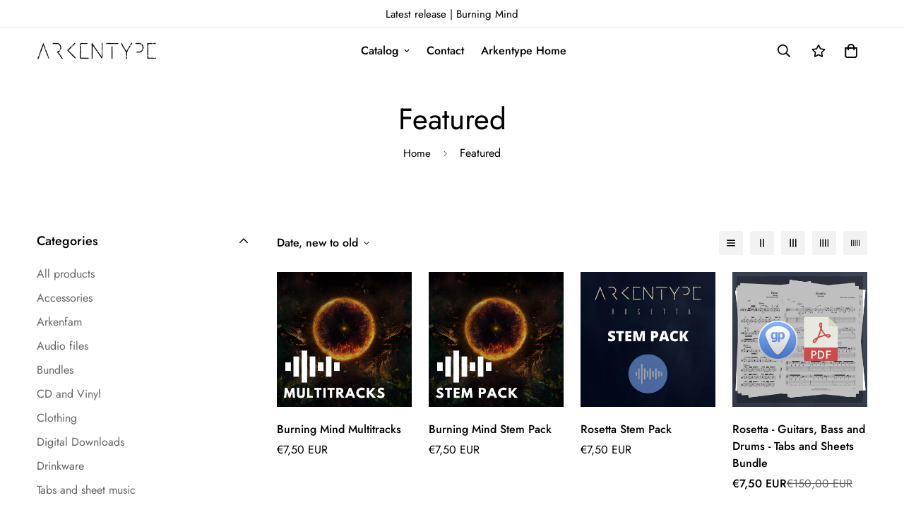

--- FILE ---
content_type: text/javascript; charset=utf-8
request_url: https://arkentype.shop/products/arkenfam-mug.js
body_size: -24
content:
{"id":8456455651643,"title":"ARKENFAM Mug","handle":"arkenfam-mug","description":"Whether you're drinking your morning coffee, evening tea, or something in between—this mug's for you! It's sturdy and glossy with a vivid print that'll withstand the microwave and dishwasher.\u003cbr\u003e\n\u003cbr\u003e\n• Ceramic\u003cbr\u003e\n• 11 oz mug dimensions: 3.79″ (9.6 cm) in height, 3.25″ (8.3 cm) in diameter\u003cbr\u003e\n• 15 oz mug dimensions: 4.69″ (11.9 cm) in height, 3.35″ (8.5 cm) in diameter\u003cbr\u003e\n• Dishwasher and microwave safe\u003cbr\u003e\n• Blank product sourced from China","published_at":"2023-06-22T16:51:04+02:00","created_at":"2023-06-22T16:41:55+02:00","vendor":"Arkentype","type":"","tags":[],"price":2190,"price_min":2190,"price_max":2390,"available":true,"price_varies":true,"compare_at_price":null,"compare_at_price_min":0,"compare_at_price_max":0,"compare_at_price_varies":false,"variants":[{"id":45489892753723,"title":"11oz","option1":"11oz","option2":null,"option3":null,"sku":"5862818_1320","requires_shipping":true,"taxable":true,"featured_image":{"id":42070641148219,"product_id":8456455651643,"position":1,"created_at":"2023-06-22T16:41:56+02:00","updated_at":"2023-06-22T16:41:56+02:00","alt":null,"width":1000,"height":1000,"src":"https:\/\/cdn.shopify.com\/s\/files\/1\/0760\/8909\/8555\/files\/mockup-c2a55c58.jpg?v=1687444916","variant_ids":[45489892753723]},"available":true,"name":"ARKENFAM Mug - 11oz","public_title":"11oz","options":["11oz"],"price":2190,"weight":326,"compare_at_price":null,"inventory_management":"shopify","barcode":null,"featured_media":{"alt":null,"id":34455531946299,"position":1,"preview_image":{"aspect_ratio":1.0,"height":1000,"width":1000,"src":"https:\/\/cdn.shopify.com\/s\/files\/1\/0760\/8909\/8555\/files\/mockup-c2a55c58.jpg?v=1687444916"}},"requires_selling_plan":false,"selling_plan_allocations":[]},{"id":45489892786491,"title":"15oz","option1":"15oz","option2":null,"option3":null,"sku":"5862818_4830","requires_shipping":true,"taxable":true,"featured_image":{"id":42070641344827,"product_id":8456455651643,"position":2,"created_at":"2023-06-22T16:41:58+02:00","updated_at":"2023-06-22T16:41:58+02:00","alt":null,"width":1000,"height":1000,"src":"https:\/\/cdn.shopify.com\/s\/files\/1\/0760\/8909\/8555\/files\/mockup-f7b0aa0c.jpg?v=1687444918","variant_ids":[45489892786491]},"available":true,"name":"ARKENFAM Mug - 15oz","public_title":"15oz","options":["15oz"],"price":2390,"weight":454,"compare_at_price":null,"inventory_management":"shopify","barcode":null,"featured_media":{"alt":null,"id":34455532142907,"position":2,"preview_image":{"aspect_ratio":1.0,"height":1000,"width":1000,"src":"https:\/\/cdn.shopify.com\/s\/files\/1\/0760\/8909\/8555\/files\/mockup-f7b0aa0c.jpg?v=1687444918"}},"requires_selling_plan":false,"selling_plan_allocations":[]}],"images":["\/\/cdn.shopify.com\/s\/files\/1\/0760\/8909\/8555\/files\/mockup-c2a55c58.jpg?v=1687444916","\/\/cdn.shopify.com\/s\/files\/1\/0760\/8909\/8555\/files\/mockup-f7b0aa0c.jpg?v=1687444918"],"featured_image":"\/\/cdn.shopify.com\/s\/files\/1\/0760\/8909\/8555\/files\/mockup-c2a55c58.jpg?v=1687444916","options":[{"name":"Size","position":1,"values":["11oz","15oz"]}],"url":"\/products\/arkenfam-mug","media":[{"alt":null,"id":34455531946299,"position":1,"preview_image":{"aspect_ratio":1.0,"height":1000,"width":1000,"src":"https:\/\/cdn.shopify.com\/s\/files\/1\/0760\/8909\/8555\/files\/mockup-c2a55c58.jpg?v=1687444916"},"aspect_ratio":1.0,"height":1000,"media_type":"image","src":"https:\/\/cdn.shopify.com\/s\/files\/1\/0760\/8909\/8555\/files\/mockup-c2a55c58.jpg?v=1687444916","width":1000},{"alt":null,"id":34455532142907,"position":2,"preview_image":{"aspect_ratio":1.0,"height":1000,"width":1000,"src":"https:\/\/cdn.shopify.com\/s\/files\/1\/0760\/8909\/8555\/files\/mockup-f7b0aa0c.jpg?v=1687444918"},"aspect_ratio":1.0,"height":1000,"media_type":"image","src":"https:\/\/cdn.shopify.com\/s\/files\/1\/0760\/8909\/8555\/files\/mockup-f7b0aa0c.jpg?v=1687444918","width":1000}],"requires_selling_plan":false,"selling_plan_groups":[]}

--- FILE ---
content_type: text/javascript; charset=utf-8
request_url: https://arkentype.shop/products/rosetta-tote-bag.js
body_size: 38
content:
{"id":8456456503611,"title":"Rosetta Tote Bag","handle":"rosetta-tote-bag","description":"A spacious and trendy tote bag to help you carry around everything that matters.\u003cbr\u003e\r\n\u003cbr\u003e\r\n• 100% spun polyester fabric\u003cbr\u003e\r\n• Bag size: 15″ × 15″ (38.1 × 38.1 cm)\u003cbr\u003e\r\n• Capacity: 2.6 US gal (10 l)\u003cbr\u003e\r\n• Maximum weight limit: 44lbs (20 kg)\u003cbr\u003e\r\n• Dual handles made from 100% natural cotton bull denim\u003cbr\u003e\r\n• Handle length 11.8″ (30 cm), width 1″ (2.5 cm)\u003cbr\u003e\r\n• The handles can slightly differ depending on the fulfillment location\u003cbr\u003e\r\n• Blank product components sourced from China","published_at":"2023-06-22T17:21:42+02:00","created_at":"2023-06-22T16:42:04+02:00","vendor":"Arkentype","type":"","tags":[],"price":2490,"price_min":2490,"price_max":2490,"available":true,"price_varies":false,"compare_at_price":null,"compare_at_price_min":0,"compare_at_price_max":0,"compare_at_price_varies":false,"variants":[{"id":45489893867835,"title":"Black","option1":"Black","option2":null,"option3":null,"sku":"5538187_4533","requires_shipping":true,"taxable":true,"featured_image":{"id":42070642032955,"product_id":8456456503611,"position":1,"created_at":"2023-06-22T16:42:06+02:00","updated_at":"2023-06-22T16:42:06+02:00","alt":null,"width":1000,"height":1000,"src":"https:\/\/cdn.shopify.com\/s\/files\/1\/0760\/8909\/8555\/files\/mockup-7a5a2e83.jpg?v=1687444926","variant_ids":[45489893867835]},"available":true,"name":"Rosetta Tote Bag - Black","public_title":"Black","options":["Black"],"price":2490,"weight":142,"compare_at_price":null,"inventory_management":"shopify","barcode":null,"featured_media":{"alt":null,"id":34455532831035,"position":1,"preview_image":{"aspect_ratio":1.0,"height":1000,"width":1000,"src":"https:\/\/cdn.shopify.com\/s\/files\/1\/0760\/8909\/8555\/files\/mockup-7a5a2e83.jpg?v=1687444926"}},"requires_selling_plan":false,"selling_plan_allocations":[]},{"id":45489893900603,"title":"Red","option1":"Red","option2":null,"option3":null,"sku":"5538187_8904","requires_shipping":true,"taxable":true,"featured_image":{"id":42070642131259,"product_id":8456456503611,"position":2,"created_at":"2023-06-22T16:42:07+02:00","updated_at":"2023-06-22T16:42:07+02:00","alt":null,"width":1000,"height":1000,"src":"https:\/\/cdn.shopify.com\/s\/files\/1\/0760\/8909\/8555\/files\/mockup-4916a897.jpg?v=1687444927","variant_ids":[45489893900603]},"available":true,"name":"Rosetta Tote Bag - Red","public_title":"Red","options":["Red"],"price":2490,"weight":142,"compare_at_price":null,"inventory_management":"shopify","barcode":null,"featured_media":{"alt":null,"id":34455532896571,"position":2,"preview_image":{"aspect_ratio":1.0,"height":1000,"width":1000,"src":"https:\/\/cdn.shopify.com\/s\/files\/1\/0760\/8909\/8555\/files\/mockup-4916a897.jpg?v=1687444927"}},"requires_selling_plan":false,"selling_plan_allocations":[]}],"images":["\/\/cdn.shopify.com\/s\/files\/1\/0760\/8909\/8555\/files\/mockup-7a5a2e83.jpg?v=1687444926","\/\/cdn.shopify.com\/s\/files\/1\/0760\/8909\/8555\/files\/mockup-4916a897.jpg?v=1687444927"],"featured_image":"\/\/cdn.shopify.com\/s\/files\/1\/0760\/8909\/8555\/files\/mockup-7a5a2e83.jpg?v=1687444926","options":[{"name":"Color","position":1,"values":["Black","Red"]}],"url":"\/products\/rosetta-tote-bag","media":[{"alt":null,"id":34455532831035,"position":1,"preview_image":{"aspect_ratio":1.0,"height":1000,"width":1000,"src":"https:\/\/cdn.shopify.com\/s\/files\/1\/0760\/8909\/8555\/files\/mockup-7a5a2e83.jpg?v=1687444926"},"aspect_ratio":1.0,"height":1000,"media_type":"image","src":"https:\/\/cdn.shopify.com\/s\/files\/1\/0760\/8909\/8555\/files\/mockup-7a5a2e83.jpg?v=1687444926","width":1000},{"alt":null,"id":34455532896571,"position":2,"preview_image":{"aspect_ratio":1.0,"height":1000,"width":1000,"src":"https:\/\/cdn.shopify.com\/s\/files\/1\/0760\/8909\/8555\/files\/mockup-4916a897.jpg?v=1687444927"},"aspect_ratio":1.0,"height":1000,"media_type":"image","src":"https:\/\/cdn.shopify.com\/s\/files\/1\/0760\/8909\/8555\/files\/mockup-4916a897.jpg?v=1687444927","width":1000}],"requires_selling_plan":false,"selling_plan_groups":[]}

--- FILE ---
content_type: text/javascript; charset=utf-8
request_url: https://arkentype.shop/products/burning-mind-multitracks.js
body_size: 96
content:
{"id":8860055044411,"title":"Burning Mind Multitracks","handle":"burning-mind-multitracks","description":"\u003cp\u003e\u003cstrong\u003eGet the exact same files we sent to Karim Sinno for mixing!\u003c\/strong\u003e\u003c\/p\u003e\n\u003cp\u003eDrums are recorded at Top Floor Studios in Gothenburg and engineered by Jakob Herrmann, which is how they sound so massive.\u003c\/p\u003e\n\u003ch1\u003e\u003cspan data-mce-fragment=\"1\"\u003eMultitracks included:\u003c\/span\u003e\u003c\/h1\u003e\n\u003cul\u003e\n\u003cli\u003e\u003cspan data-mce-fragment=\"1\"\u003eKick in\u003c\/span\u003e\u003c\/li\u003e\n\u003cli\u003e\u003cspan data-mce-fragment=\"1\"\u003eKick out\u003c\/span\u003e\u003c\/li\u003e\n\u003cli\u003e\u003cspan data-mce-fragment=\"1\"\u003eKick sub\u003c\/span\u003e\u003c\/li\u003e\n\u003cli\u003e\u003cspan data-mce-fragment=\"1\"\u003eSnare bottom\u003c\/span\u003e\u003c\/li\u003e\n\u003cli\u003e\u003cspan data-mce-fragment=\"1\"\u003eSnare top 1\u003c\/span\u003e\u003c\/li\u003e\n\u003cli\u003e\u003cspan data-mce-fragment=\"1\"\u003eSnare top 2\u003c\/span\u003e\u003c\/li\u003e\n\u003cli\u003eT1\u003c\/li\u003e\n\u003cli\u003eT2\u003c\/li\u003e\n\u003cli\u003eT3\u003c\/li\u003e\n\u003cli\u003eT4\u003cbr\u003e\n\u003c\/li\u003e\n\u003cli\u003eTB\u003c\/li\u003e\n\u003cli\u003eHihat\u003c\/li\u003e\n\u003cli\u003eChina\u003c\/li\u003e\n\u003cli\u003eRide\u003c\/li\u003e\n\u003cli\u003eStack\u003c\/li\u003e\n\u003cli\u003eOH\u003c\/li\u003e\n\u003cli\u003eAmb\u003c\/li\u003e\n\u003cli\u003eRoom C\u003c\/li\u003e\n\u003cli\u003eBass DI\u003c\/li\u003e\n\u003cli\u003eBass Reamp\u003c\/li\u003e\n\u003cli\u003eBG Git L Amp\u003c\/li\u003e\n\u003cli\u003eBG Git R Amp\u003c\/li\u003e\n\u003cli\u003eBridge Rhythm Git Amp\u003c\/li\u003e\n\u003cli\u003eLead Git Amp\u003c\/li\u003e\n\u003cli\u003eRhythm Git L Amp\u003c\/li\u003e\n\u003cli\u003eRhythm Git R Amp\u003c\/li\u003e\n\u003cli\u003eSpace git 1\u003c\/li\u003e\n\u003cli\u003eSpace git 2\u003c\/li\u003e\n\u003cli\u003eLow Intro Git L Amp\u003cbr\u003e\n\u003c\/li\u003e\n\u003cli\u003eLow Intro Git R Amp\u003c\/li\u003e\n\u003cli\u003eGuitar DI's in case of reamping\u003c\/li\u003e\n\u003cli\u003eLead synth 1\u003c\/li\u003e\n\u003cli\u003eLead synth 2\u003c\/li\u003e\n\u003cli\u003ePiano 1\u003c\/li\u003e\n\u003cli\u003ePiano 2\u003c\/li\u003e\n\u003cli\u003eProphet 1\u003c\/li\u003e\n\u003cli\u003eProphet 2\u003c\/li\u003e\n\u003cli\u003eProphet 3\u003c\/li\u003e\n\u003cli\u003eProphet 4\u003c\/li\u003e\n\u003cli\u003eVOX 1\u003c\/li\u003e\n\u003cli\u003eVOX 2\u003c\/li\u003e\n\u003cli\u003eVOX 3\u003c\/li\u003e\n\u003c\/ul\u003e","published_at":"2023-10-13T17:56:41+02:00","created_at":"2023-10-13T17:45:12+02:00","vendor":"Arkentype","type":"","tags":[],"price":750,"price_min":750,"price_max":750,"available":true,"price_varies":false,"compare_at_price":null,"compare_at_price_min":0,"compare_at_price_max":0,"compare_at_price_varies":false,"variants":[{"id":47144409006395,"title":"Default Title","option1":"Default Title","option2":null,"option3":null,"sku":"BURNINGMIND-MULTIS","requires_shipping":false,"taxable":true,"featured_image":null,"available":true,"name":"Burning Mind Multitracks","public_title":null,"options":["Default Title"],"price":750,"weight":0,"compare_at_price":null,"inventory_management":null,"barcode":"","requires_selling_plan":false,"selling_plan_allocations":[]}],"images":["\/\/cdn.shopify.com\/s\/files\/1\/0760\/8909\/8555\/files\/BurningMindMultitracksthumb_631890a2-db5a-4d99-8fe9-2631c688032c.png?v=1697211914"],"featured_image":"\/\/cdn.shopify.com\/s\/files\/1\/0760\/8909\/8555\/files\/BurningMindMultitracksthumb_631890a2-db5a-4d99-8fe9-2631c688032c.png?v=1697211914","options":[{"name":"Title","position":1,"values":["Default Title"]}],"url":"\/products\/burning-mind-multitracks","media":[{"alt":null,"id":35918862123323,"position":1,"preview_image":{"aspect_ratio":1.0,"height":1080,"width":1080,"src":"https:\/\/cdn.shopify.com\/s\/files\/1\/0760\/8909\/8555\/files\/BurningMindMultitracksthumb_631890a2-db5a-4d99-8fe9-2631c688032c.png?v=1697211914"},"aspect_ratio":1.0,"height":1080,"media_type":"image","src":"https:\/\/cdn.shopify.com\/s\/files\/1\/0760\/8909\/8555\/files\/BurningMindMultitracksthumb_631890a2-db5a-4d99-8fe9-2631c688032c.png?v=1697211914","width":1080}],"requires_selling_plan":false,"selling_plan_groups":[]}

--- FILE ---
content_type: text/javascript; charset=utf-8
request_url: https://arkentype.shop/products/rosetta-guitars-bass-and-drums-tabs-and-sheets-bundle.js
body_size: 795
content:
{"id":8457345139003,"title":"Rosetta - Guitars, Bass and Drums - Tabs and Sheets Bundle","handle":"rosetta-guitars-bass-and-drums-tabs-and-sheets-bundle","description":"\u003ch2 data-mce-fragment=\"1\"\u003eArkentype – Rosetta – Guitars, Bass and Drums - Tabulature and Sheet Music Bundle\u003c\/h2\u003e\n\u003ch4 data-mce-fragment=\"1\"\u003eNote for note transcript of Øystein’s guitar parts. See what every guitar part does.\u003c\/h4\u003e\n\u003ch4 data-mce-fragment=\"1\"\u003eNote for note transcript of Kjetil’s bass part.\u003c\/h4\u003e\n\u003ch4 data-mce-fragment=\"1\"\u003eNote for note transcript by Simen’s drum part on Rosetta, perfect if you want to get a good overview of the parts, time signatures, and rhythmical construction.\u003c\/h4\u003e\n\u003cp data-mce-fragment=\"1\"\u003eTranscribed by Simen Sandnes, Kjetil Hallaråker and Øystein Wangen.\u003c\/p\u003e\n\u003cp data-mce-fragment=\"1\"\u003eIncludes a Guitar Pro-file and PDF-files.\u003c\/p\u003e\n\u003chr data-mce-fragment=\"1\"\u003e\n\u003cp data-mce-fragment=\"1\"\u003eWe highly recommend using \u003ca href=\"https:\/\/www.guitar-pro.com\/en\/index.php?from=oysteinwangen\u0026amp;affiliate=oysteinwangen\u0026amp;utm_source=gpaffiliates\u0026amp;utm_medium=affiliate\u0026amp;utm_campaign=oysteinwangen\" data-mce-fragment=\"1\" data-mce-href=\"https:\/\/www.guitar-pro.com\/en\/index.php?from=oysteinwangen\u0026amp;affiliate=oysteinwangen\u0026amp;utm_source=gpaffiliates\u0026amp;utm_medium=affiliate\u0026amp;utm_campaign=oysteinwangen\"\u003eGuitar Pro\u003c\/a\u003e. With it, you can listen to all the parts, isolate tracks, and change the tempos to really be able to nail the rhythms and melodies. Guitar Pro is a great reference and learning tool. \u003ca href=\"https:\/\/www.guitar-pro.com\/en\/index.php?from=oysteinwangen\u0026amp;affiliate=oysteinwangen\u0026amp;utm_source=gpaffiliates\u0026amp;utm_medium=affiliate\u0026amp;utm_campaign=oysteinwangen\" data-mce-fragment=\"1\" data-mce-href=\"https:\/\/www.guitar-pro.com\/en\/index.php?from=oysteinwangen\u0026amp;affiliate=oysteinwangen\u0026amp;utm_source=gpaffiliates\u0026amp;utm_medium=affiliate\u0026amp;utm_campaign=oysteinwangen\"\u003eClick here to check it out.\u003c\/a\u003e\u003c\/p\u003e","published_at":"2023-06-22T19:33:23+02:00","created_at":"2023-06-22T19:33:23+02:00","vendor":"Arkentype","type":"","tags":[],"price":750,"price_min":750,"price_max":750,"available":true,"price_varies":false,"compare_at_price":15000,"compare_at_price_min":15000,"compare_at_price_max":15000,"compare_at_price_varies":false,"variants":[{"id":45491306725691,"title":"Default Title","option1":"Default Title","option2":null,"option3":null,"sku":"ROSETTA-BDG-Bundle","requires_shipping":false,"taxable":true,"featured_image":null,"available":true,"name":"Rosetta - Guitars, Bass and Drums - Tabs and Sheets Bundle","public_title":null,"options":["Default Title"],"price":750,"weight":0,"compare_at_price":15000,"inventory_management":null,"barcode":"","requires_selling_plan":false,"selling_plan_allocations":[]}],"images":["\/\/cdn.shopify.com\/s\/files\/1\/0760\/8909\/8555\/files\/RosettaGuitarandDrumsheets.jpg?v=1687455205"],"featured_image":"\/\/cdn.shopify.com\/s\/files\/1\/0760\/8909\/8555\/files\/RosettaGuitarandDrumsheets.jpg?v=1687455205","options":[{"name":"Title","position":1,"values":["Default Title"]}],"url":"\/products\/rosetta-guitars-bass-and-drums-tabs-and-sheets-bundle","media":[{"alt":null,"id":34457291358523,"position":1,"preview_image":{"aspect_ratio":1.0,"height":1200,"width":1200,"src":"https:\/\/cdn.shopify.com\/s\/files\/1\/0760\/8909\/8555\/files\/RosettaGuitarandDrumsheets.jpg?v=1687455205"},"aspect_ratio":1.0,"height":1200,"media_type":"image","src":"https:\/\/cdn.shopify.com\/s\/files\/1\/0760\/8909\/8555\/files\/RosettaGuitarandDrumsheets.jpg?v=1687455205","width":1200}],"requires_selling_plan":false,"selling_plan_groups":[]}

--- FILE ---
content_type: text/javascript; charset=utf-8
request_url: https://arkentype.shop/products/bridges-unisex-t-shirt.js
body_size: 861
content:
{"id":8456452276539,"title":"Bridges Unisex T-Shirt","handle":"bridges-unisex-t-shirt","description":"This t-shirt is everything you've dreamed of and more. It feels soft and lightweight, with the right amount of stretch. It's comfortable and flattering for all. \u003cbr\u003e\n\u003cbr\u003e\n• 100% combed and ring-spun cotton (Heather colors contain polyester)\u003cbr\u003e\n• Fabric weight: 4.2 oz\/yd² (142 g\/m²)\u003cbr\u003e\n• Pre-shrunk fabric\u003cbr\u003e\n• Side-seamed construction\u003cbr\u003e\n• Shoulder-to-shoulder taping\u003cbr\u003e\n• Blank product sourced from Guatemala, Nicaragua, Mexico, Honduras, or the US","published_at":"2023-06-22T17:21:41+02:00","created_at":"2023-06-22T16:41:08+02:00","vendor":"Arkentype","type":"","tags":[],"price":3490,"price_min":3490,"price_max":3590,"available":true,"price_varies":true,"compare_at_price":null,"compare_at_price_min":0,"compare_at_price_max":0,"compare_at_price_varies":false,"variants":[{"id":45489888461115,"title":"3XL","option1":"3XL","option2":null,"option3":null,"sku":"5616662_8928","requires_shipping":true,"taxable":true,"featured_image":{"id":42070635970875,"product_id":8456452276539,"position":1,"created_at":"2023-06-22T16:41:10+02:00","updated_at":"2023-06-22T16:41:10+02:00","alt":null,"width":1000,"height":1000,"src":"https:\/\/cdn.shopify.com\/s\/files\/1\/0760\/8909\/8555\/files\/mockup-438c6950.jpg?v=1687444870","variant_ids":[45489888264507,45489888297275,45489888330043,45489888362811,45489888395579,45489888461115]},"available":false,"name":"Bridges Unisex T-Shirt - 3XL","public_title":"3XL","options":["3XL"],"price":3590,"weight":213,"compare_at_price":null,"inventory_management":"shopify","barcode":null,"featured_media":{"alt":null,"id":34455526015291,"position":1,"preview_image":{"aspect_ratio":1.0,"height":1000,"width":1000,"src":"https:\/\/cdn.shopify.com\/s\/files\/1\/0760\/8909\/8555\/files\/mockup-438c6950.jpg?v=1687444870"}},"requires_selling_plan":false,"selling_plan_allocations":[]},{"id":45489888395579,"title":"2XL","option1":"2XL","option2":null,"option3":null,"sku":"5616662_8927","requires_shipping":true,"taxable":true,"featured_image":{"id":42070635970875,"product_id":8456452276539,"position":1,"created_at":"2023-06-22T16:41:10+02:00","updated_at":"2023-06-22T16:41:10+02:00","alt":null,"width":1000,"height":1000,"src":"https:\/\/cdn.shopify.com\/s\/files\/1\/0760\/8909\/8555\/files\/mockup-438c6950.jpg?v=1687444870","variant_ids":[45489888264507,45489888297275,45489888330043,45489888362811,45489888395579,45489888461115]},"available":true,"name":"Bridges Unisex T-Shirt - 2XL","public_title":"2XL","options":["2XL"],"price":3590,"weight":201,"compare_at_price":null,"inventory_management":"shopify","barcode":null,"featured_media":{"alt":null,"id":34455526015291,"position":1,"preview_image":{"aspect_ratio":1.0,"height":1000,"width":1000,"src":"https:\/\/cdn.shopify.com\/s\/files\/1\/0760\/8909\/8555\/files\/mockup-438c6950.jpg?v=1687444870"}},"requires_selling_plan":false,"selling_plan_allocations":[]},{"id":45489888362811,"title":"XL","option1":"XL","option2":null,"option3":null,"sku":"5616662_8926","requires_shipping":true,"taxable":true,"featured_image":{"id":42070635970875,"product_id":8456452276539,"position":1,"created_at":"2023-06-22T16:41:10+02:00","updated_at":"2023-06-22T16:41:10+02:00","alt":null,"width":1000,"height":1000,"src":"https:\/\/cdn.shopify.com\/s\/files\/1\/0760\/8909\/8555\/files\/mockup-438c6950.jpg?v=1687444870","variant_ids":[45489888264507,45489888297275,45489888330043,45489888362811,45489888395579,45489888461115]},"available":true,"name":"Bridges Unisex T-Shirt - XL","public_title":"XL","options":["XL"],"price":3490,"weight":170,"compare_at_price":null,"inventory_management":"shopify","barcode":null,"featured_media":{"alt":null,"id":34455526015291,"position":1,"preview_image":{"aspect_ratio":1.0,"height":1000,"width":1000,"src":"https:\/\/cdn.shopify.com\/s\/files\/1\/0760\/8909\/8555\/files\/mockup-438c6950.jpg?v=1687444870"}},"requires_selling_plan":false,"selling_plan_allocations":[]},{"id":45489888330043,"title":"L","option1":"L","option2":null,"option3":null,"sku":"5616662_8925","requires_shipping":true,"taxable":true,"featured_image":{"id":42070635970875,"product_id":8456452276539,"position":1,"created_at":"2023-06-22T16:41:10+02:00","updated_at":"2023-06-22T16:41:10+02:00","alt":null,"width":1000,"height":1000,"src":"https:\/\/cdn.shopify.com\/s\/files\/1\/0760\/8909\/8555\/files\/mockup-438c6950.jpg?v=1687444870","variant_ids":[45489888264507,45489888297275,45489888330043,45489888362811,45489888395579,45489888461115]},"available":true,"name":"Bridges Unisex T-Shirt - L","public_title":"L","options":["L"],"price":3490,"weight":164,"compare_at_price":null,"inventory_management":"shopify","barcode":null,"featured_media":{"alt":null,"id":34455526015291,"position":1,"preview_image":{"aspect_ratio":1.0,"height":1000,"width":1000,"src":"https:\/\/cdn.shopify.com\/s\/files\/1\/0760\/8909\/8555\/files\/mockup-438c6950.jpg?v=1687444870"}},"requires_selling_plan":false,"selling_plan_allocations":[]},{"id":45489888297275,"title":"M","option1":"M","option2":null,"option3":null,"sku":"5616662_8924","requires_shipping":true,"taxable":true,"featured_image":{"id":42070635970875,"product_id":8456452276539,"position":1,"created_at":"2023-06-22T16:41:10+02:00","updated_at":"2023-06-22T16:41:10+02:00","alt":null,"width":1000,"height":1000,"src":"https:\/\/cdn.shopify.com\/s\/files\/1\/0760\/8909\/8555\/files\/mockup-438c6950.jpg?v=1687444870","variant_ids":[45489888264507,45489888297275,45489888330043,45489888362811,45489888395579,45489888461115]},"available":true,"name":"Bridges Unisex T-Shirt - M","public_title":"M","options":["M"],"price":3490,"weight":142,"compare_at_price":null,"inventory_management":"shopify","barcode":null,"featured_media":{"alt":null,"id":34455526015291,"position":1,"preview_image":{"aspect_ratio":1.0,"height":1000,"width":1000,"src":"https:\/\/cdn.shopify.com\/s\/files\/1\/0760\/8909\/8555\/files\/mockup-438c6950.jpg?v=1687444870"}},"requires_selling_plan":false,"selling_plan_allocations":[]},{"id":45489888264507,"title":"S","option1":"S","option2":null,"option3":null,"sku":"5616662_8923","requires_shipping":true,"taxable":true,"featured_image":{"id":42070635970875,"product_id":8456452276539,"position":1,"created_at":"2023-06-22T16:41:10+02:00","updated_at":"2023-06-22T16:41:10+02:00","alt":null,"width":1000,"height":1000,"src":"https:\/\/cdn.shopify.com\/s\/files\/1\/0760\/8909\/8555\/files\/mockup-438c6950.jpg?v=1687444870","variant_ids":[45489888264507,45489888297275,45489888330043,45489888362811,45489888395579,45489888461115]},"available":true,"name":"Bridges Unisex T-Shirt - S","public_title":"S","options":["S"],"price":3490,"weight":130,"compare_at_price":null,"inventory_management":"shopify","barcode":null,"featured_media":{"alt":null,"id":34455526015291,"position":1,"preview_image":{"aspect_ratio":1.0,"height":1000,"width":1000,"src":"https:\/\/cdn.shopify.com\/s\/files\/1\/0760\/8909\/8555\/files\/mockup-438c6950.jpg?v=1687444870"}},"requires_selling_plan":false,"selling_plan_allocations":[]},{"id":45489888231739,"title":"XS","option1":"XS","option2":null,"option3":null,"sku":"5616662_9575","requires_shipping":true,"taxable":true,"featured_image":{"id":42070636495163,"product_id":8456452276539,"position":2,"created_at":"2023-06-22T16:41:11+02:00","updated_at":"2023-06-22T16:41:11+02:00","alt":null,"width":1000,"height":1000,"src":"https:\/\/cdn.shopify.com\/s\/files\/1\/0760\/8909\/8555\/files\/mockup_Front_Mens_Black-Heather.jpg?v=1687444871","variant_ids":[45489888231739]},"available":true,"name":"Bridges Unisex T-Shirt - XS","public_title":"XS","options":["XS"],"price":3490,"weight":102,"compare_at_price":null,"inventory_management":"shopify","barcode":null,"featured_media":{"alt":null,"id":34455526113595,"position":2,"preview_image":{"aspect_ratio":1.0,"height":1000,"width":1000,"src":"https:\/\/cdn.shopify.com\/s\/files\/1\/0760\/8909\/8555\/files\/mockup_Front_Mens_Black-Heather.jpg?v=1687444871"}},"requires_selling_plan":false,"selling_plan_allocations":[]}],"images":["\/\/cdn.shopify.com\/s\/files\/1\/0760\/8909\/8555\/files\/mockup-438c6950.jpg?v=1687444870","\/\/cdn.shopify.com\/s\/files\/1\/0760\/8909\/8555\/files\/mockup_Front_Mens_Black-Heather.jpg?v=1687444871"],"featured_image":"\/\/cdn.shopify.com\/s\/files\/1\/0760\/8909\/8555\/files\/mockup-438c6950.jpg?v=1687444870","options":[{"name":"Size","position":1,"values":["3XL","2XL","XL","L","M","S","XS"]}],"url":"\/products\/bridges-unisex-t-shirt","media":[{"alt":null,"id":34455526015291,"position":1,"preview_image":{"aspect_ratio":1.0,"height":1000,"width":1000,"src":"https:\/\/cdn.shopify.com\/s\/files\/1\/0760\/8909\/8555\/files\/mockup-438c6950.jpg?v=1687444870"},"aspect_ratio":1.0,"height":1000,"media_type":"image","src":"https:\/\/cdn.shopify.com\/s\/files\/1\/0760\/8909\/8555\/files\/mockup-438c6950.jpg?v=1687444870","width":1000},{"alt":null,"id":34455526113595,"position":2,"preview_image":{"aspect_ratio":1.0,"height":1000,"width":1000,"src":"https:\/\/cdn.shopify.com\/s\/files\/1\/0760\/8909\/8555\/files\/mockup_Front_Mens_Black-Heather.jpg?v=1687444871"},"aspect_ratio":1.0,"height":1000,"media_type":"image","src":"https:\/\/cdn.shopify.com\/s\/files\/1\/0760\/8909\/8555\/files\/mockup_Front_Mens_Black-Heather.jpg?v=1687444871","width":1000}],"requires_selling_plan":false,"selling_plan_groups":[]}

--- FILE ---
content_type: text/javascript; charset=utf-8
request_url: https://arkentype.shop/products/burning-mind-stem-pack.js
body_size: 433
content:
{"id":8860048884027,"title":"Burning Mind Stem Pack","handle":"burning-mind-stem-pack","description":"\u003cp\u003e\u003cstrong\u003eGet your hands on the stems from Arkentype's Burning Mind and make your own guitar cover, crank the bass or turn down Simen's drum fills!\u003c\/strong\u003e\u003c\/p\u003e\n\u003ch1\u003eStems included:\u003c\/h1\u003e\n\u003cul\u003e\n\u003cli\u003e\u003cspan data-mce-fragment=\"1\"\u003eDrums\u003c\/span\u003e\u003c\/li\u003e\n\u003cli\u003e\u003cspan data-mce-fragment=\"1\"\u003eBass\u003c\/span\u003e\u003c\/li\u003e\n\u003cli\u003e\u003cspan data-mce-fragment=\"1\"\u003eRhythm Guitars\u003c\/span\u003e\u003c\/li\u003e\n\u003cli\u003e\u003cspan data-mce-fragment=\"1\"\u003eLead Guitar\u003c\/span\u003e\u003c\/li\u003e\n\u003cli\u003e\u003cspan data-mce-fragment=\"1\"\u003eKeys\u003c\/span\u003e\u003c\/li\u003e\n\u003cli\u003e\u003cspan data-mce-fragment=\"1\"\u003eBacking Vocals\u003c\/span\u003e\u003c\/li\u003e\n\u003cli\u003e\u003cspan data-mce-fragment=\"1\"\u003eLead Vocals\u003c\/span\u003e\u003c\/li\u003e\n\u003c\/ul\u003e\n\u003ch1\u003e\u003c\/h1\u003e","published_at":"2023-10-13T17:39:25+02:00","created_at":"2023-10-13T17:32:02+02:00","vendor":"Arkentype","type":"","tags":[],"price":750,"price_min":750,"price_max":750,"available":true,"price_varies":false,"compare_at_price":null,"compare_at_price_min":0,"compare_at_price_max":0,"compare_at_price_varies":false,"variants":[{"id":47144349303099,"title":"Default Title","option1":"Default Title","option2":null,"option3":null,"sku":"BURNINGMIND-STEMS","requires_shipping":false,"taxable":true,"featured_image":null,"available":true,"name":"Burning Mind Stem Pack","public_title":null,"options":["Default Title"],"price":750,"weight":0,"compare_at_price":null,"inventory_management":null,"barcode":"","requires_selling_plan":false,"selling_plan_allocations":[]}],"images":["\/\/cdn.shopify.com\/s\/files\/1\/0760\/8909\/8555\/files\/BurningMindStemPackthumb.png?v=1697211124"],"featured_image":"\/\/cdn.shopify.com\/s\/files\/1\/0760\/8909\/8555\/files\/BurningMindStemPackthumb.png?v=1697211124","options":[{"name":"Title","position":1,"values":["Default Title"]}],"url":"\/products\/burning-mind-stem-pack","media":[{"alt":null,"id":35918757560635,"position":1,"preview_image":{"aspect_ratio":1.0,"height":1080,"width":1080,"src":"https:\/\/cdn.shopify.com\/s\/files\/1\/0760\/8909\/8555\/files\/BurningMindStemPackthumb.png?v=1697211124"},"aspect_ratio":1.0,"height":1080,"media_type":"image","src":"https:\/\/cdn.shopify.com\/s\/files\/1\/0760\/8909\/8555\/files\/BurningMindStemPackthumb.png?v=1697211124","width":1080}],"requires_selling_plan":false,"selling_plan_groups":[]}

--- FILE ---
content_type: text/javascript; charset=utf-8
request_url: https://arkentype.shop/products/rosetta-stem-pack.js
body_size: 608
content:
{"id":8457388884283,"title":"Rosetta Stem Pack","handle":"rosetta-stem-pack","description":"\u003ch3 data-mce-fragment=\"1\"\u003eArkentype - Rosetta - Stem Pack\u003c\/h3\u003e\n\u003ch4 data-mce-fragment=\"1\"\u003eWant to make a guitar cover? Do you want the bass louder?  Or are you tired of Simen’s stupid drum parts!?\u003c\/h4\u003e\n\u003cp data-mce-fragment=\"1\"\u003eTake full control over every instrument with this stem package. Mute, solo or increase\/decrease any instrument on Rosetta. Mixed by the one and only Adam «Nolly» Getgood. Comes with song info midi file, so you can drop it right into your DAW with the correct tempos and time signatures.\u003c\/p\u003e\n\u003cp data-mce-fragment=\"1\"\u003e\u003cstrong data-mce-fragment=\"1\"\u003eThe stems included are:\u003c\/strong\u003e\u003c\/p\u003e\n\u003cul data-mce-fragment=\"1\"\u003e\n\u003cli data-mce-fragment=\"1\"\u003eDrums\u003c\/li\u003e\n\u003cli data-mce-fragment=\"1\"\u003eBass\u003c\/li\u003e\n\u003cli data-mce-fragment=\"1\"\u003eRhythm Guitars\u003c\/li\u003e\n\u003cli data-mce-fragment=\"1\"\u003eAdditional Guitars\u003c\/li\u003e\n\u003cli data-mce-fragment=\"1\"\u003eGuitar Solo\u003c\/li\u003e\n\u003cli data-mce-fragment=\"1\"\u003eSynths, Strings and FX\u003c\/li\u003e\n\u003cli data-mce-fragment=\"1\"\u003eLead Vocals\u003c\/li\u003e\n\u003cli data-mce-fragment=\"1\"\u003eAdditional Vocals\u003c\/li\u003e\n\u003c\/ul\u003e","published_at":"2023-06-22T19:42:49+02:00","created_at":"2023-06-22T19:42:49+02:00","vendor":"Arkentype","type":"","tags":[],"price":750,"price_min":750,"price_max":750,"available":true,"price_varies":false,"compare_at_price":null,"compare_at_price_min":0,"compare_at_price_max":0,"compare_at_price_varies":false,"variants":[{"id":45491366297915,"title":"Default Title","option1":"Default Title","option2":null,"option3":null,"sku":"ROSETTA-STEMS","requires_shipping":false,"taxable":true,"featured_image":null,"available":true,"name":"Rosetta Stem Pack","public_title":null,"options":["Default Title"],"price":750,"weight":0,"compare_at_price":null,"inventory_management":null,"barcode":"","requires_selling_plan":false,"selling_plan_allocations":[]}],"images":["\/\/cdn.shopify.com\/s\/files\/1\/0760\/8909\/8555\/files\/RosettaStemPack.jpg?v=1687455771"],"featured_image":"\/\/cdn.shopify.com\/s\/files\/1\/0760\/8909\/8555\/files\/RosettaStemPack.jpg?v=1687455771","options":[{"name":"Title","position":1,"values":["Default Title"]}],"url":"\/products\/rosetta-stem-pack","media":[{"alt":null,"id":34457383076155,"position":1,"preview_image":{"aspect_ratio":1.0,"height":1200,"width":1200,"src":"https:\/\/cdn.shopify.com\/s\/files\/1\/0760\/8909\/8555\/files\/RosettaStemPack.jpg?v=1687455771"},"aspect_ratio":1.0,"height":1200,"media_type":"image","src":"https:\/\/cdn.shopify.com\/s\/files\/1\/0760\/8909\/8555\/files\/RosettaStemPack.jpg?v=1687455771","width":1200}],"requires_selling_plan":false,"selling_plan_groups":[]}